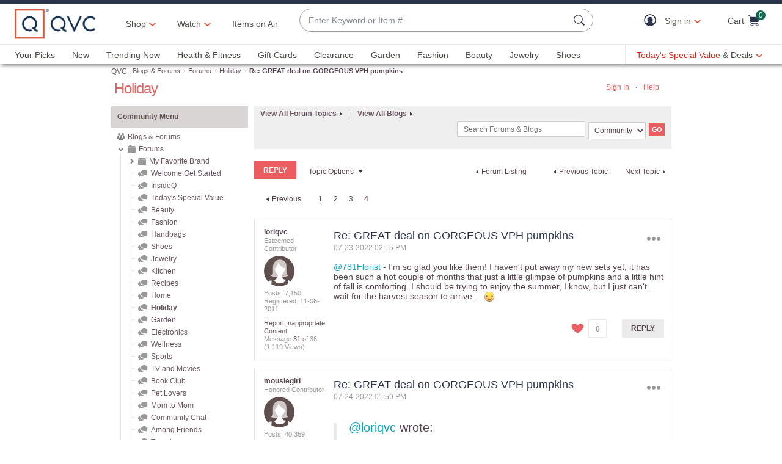

--- FILE ---
content_type: text/javascript; charset=utf-8
request_url: https://app.link/_r?sdk=web2.86.5&branch_key=key_live_nEkZQDuMhVduEieXjJYAfofbuzf0yGoe&callback=branch_callback__0
body_size: 70
content:
/**/ typeof branch_callback__0 === 'function' && branch_callback__0("1546310920870383790");

--- FILE ---
content_type: text/javascript; charset=utf-8
request_url: https://app.link/_r?sdk=web2.86.5&branch_key=key_live_kdsXO58ZZrQsaxYGNsmWcoghutb0B538&callback=branch_callback__0
body_size: 68
content:
/**/ typeof branch_callback__0 === 'function' && branch_callback__0("1546310920995466074");